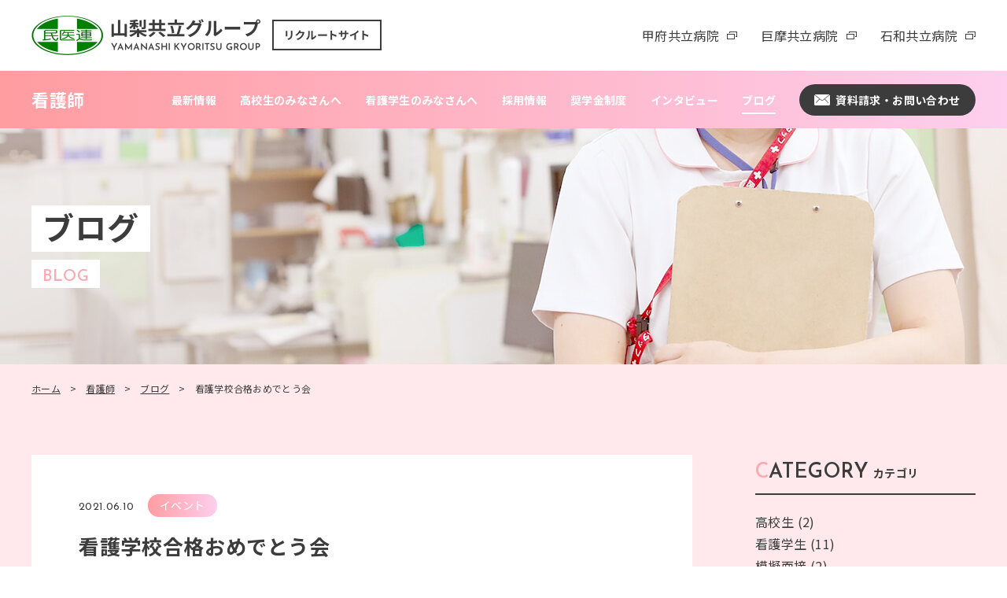

--- FILE ---
content_type: text/html; charset=UTF-8
request_url: https://recruitkyouritsu.com/blog/290/
body_size: 53067
content:
<!DOCTYPE html>
<html xmlns="http://www.w3.org/1999/xhtml" lang="ja">

<head prefix="og: http://ogp.me/ns# fb: http://ogp.me/ns/fb# article: http://ogp.me/ns/article#">
    <meta http-equiv="Content-Type" content="text/html; charset=UTF-8" />
    <title>看護学校合格おめでとう会 - 山梨共立グループ採用サイト ｜ 山梨県民主医療機関連合会山梨共立グループ採用サイト ｜ 山梨県民主医療機関連合会</title>
    <meta name="viewport" content="width=device-width,  initial-scale=1, minimum-scale=0.5, maximum-scale=2">
    <meta name="Keywords" content="山梨,病院,歯科,採用,医師,看護師,歯科医師,薬剤師,甲府共立病院,甲府共立診療所,巨摩共立病院,石和共立病院,共立歯科センター,武川歯科診療所,巨摩共立歯科診療所,御坂共立歯科診療所,あすなろ薬局" />
    <link rel="Shortcut Icon" type="image/x-icon" href="https://recruitkyouritsu.com/wp/wp-content/themes/recruitkyouritsu/assets/img/favicon.png" />
    
		<!-- All in One SEO 4.9.1.1 - aioseo.com -->
	<meta name="description" content="2019年度までの看護学校合格おめでとう会は、集合しての開催でした。ゲームをしたり現役看護師からのバイタルサイ" />
	<meta name="robots" content="max-image-preview:large" />
	<meta name="author" content="kyouritsu_admin"/>
	<link rel="canonical" href="https://recruitkyouritsu.com/blog/290/" />
	<meta name="generator" content="All in One SEO (AIOSEO) 4.9.1.1" />

		<!-- Global site tag (gtag.js) - Google Analytics -->
<script async src="https://www.googletagmanager.com/gtag/js?id=G-W34Y0JJE12"></script>
<script>
  window.dataLayer = window.dataLayer || [];
  function gtag(){dataLayer.push(arguments);}
  gtag('js', new Date());

  gtag('config', 'G-W34Y0JJE12');
  gtag('config', 'UA-198156554-1');
</script>
		<meta property="og:locale" content="ja_JP" />
		<meta property="og:site_name" content="山梨共立グループ採用サイト ｜ 山梨県民主医療機関連合会 - 山梨民主医療機関連合会に加盟する共立病院・あすなろ薬局の山梨共立グループ採用サイトです。無差別・平等の医療と福祉の実現を目指し、地域のニーズに誠実にこたえられるプロフェッショナルを養成します。医師・看護師・歯科医師・薬剤師の採用を随時募集しております。" />
		<meta property="og:type" content="article" />
		<meta property="og:title" content="看護学校合格おめでとう会 - 山梨共立グループ採用サイト ｜ 山梨県民主医療機関連合会" />
		<meta property="og:description" content="2019年度までの看護学校合格おめでとう会は、集合しての開催でした。ゲームをしたり現役看護師からのバイタルサイ" />
		<meta property="og:url" content="https://recruitkyouritsu.com/blog/290/" />
		<meta property="og:image" content="https://recruitkyouritsu.com/wp/wp-content/uploads/2021/06/おめでとう会　ブログ2.jpg" />
		<meta property="og:image:secure_url" content="https://recruitkyouritsu.com/wp/wp-content/uploads/2021/06/おめでとう会　ブログ2.jpg" />
		<meta property="og:image:width" content="1024" />
		<meta property="og:image:height" content="576" />
		<meta property="article:published_time" content="2021-06-10T07:25:06+00:00" />
		<meta property="article:modified_time" content="2021-06-14T01:32:16+00:00" />
		<meta name="twitter:card" content="summary_large_image" />
		<meta name="twitter:title" content="看護学校合格おめでとう会 - 山梨共立グループ採用サイト ｜ 山梨県民主医療機関連合会" />
		<meta name="twitter:description" content="2019年度までの看護学校合格おめでとう会は、集合しての開催でした。ゲームをしたり現役看護師からのバイタルサイ" />
		<meta name="twitter:image" content="https://recruitkyouritsu.com/wp/wp-content/uploads/2021/06/おめでとう会　ブログ2.jpg" />
		<script type="application/ld+json" class="aioseo-schema">
			{"@context":"https:\/\/schema.org","@graph":[{"@type":"BlogPosting","@id":"https:\/\/recruitkyouritsu.com\/blog\/290\/#blogposting","name":"\u770b\u8b77\u5b66\u6821\u5408\u683c\u304a\u3081\u3067\u3068\u3046\u4f1a - \u5c71\u68a8\u5171\u7acb\u30b0\u30eb\u30fc\u30d7\u63a1\u7528\u30b5\u30a4\u30c8 \uff5c \u5c71\u68a8\u770c\u6c11\u4e3b\u533b\u7642\u6a5f\u95a2\u9023\u5408\u4f1a","headline":"\u770b\u8b77\u5b66\u6821\u5408\u683c\u304a\u3081\u3067\u3068\u3046\u4f1a","author":{"@id":"https:\/\/recruitkyouritsu.com\/author\/kyouritsu_admin\/#author"},"publisher":{"@id":"https:\/\/recruitkyouritsu.com\/#organization"},"image":{"@type":"ImageObject","url":"https:\/\/recruitkyouritsu.com\/wp\/wp-content\/uploads\/2021\/06\/\u304a\u3081\u3067\u3068\u3046\u4f1a\u3000\u30d6\u30ed\u30b02.jpg","width":1024,"height":576},"datePublished":"2021-06-10T16:25:06+09:00","dateModified":"2021-06-14T10:32:16+09:00","inLanguage":"ja","mainEntityOfPage":{"@id":"https:\/\/recruitkyouritsu.com\/blog\/290\/#webpage"},"isPartOf":{"@id":"https:\/\/recruitkyouritsu.com\/blog\/290\/#webpage"},"articleSection":"\u30a4\u30d9\u30f3\u30c8, \u770b\u8b77\u5e2b, \u30a4\u30d9\u30f3\u30c8"},{"@type":"BreadcrumbList","@id":"https:\/\/recruitkyouritsu.com\/blog\/290\/#breadcrumblist","itemListElement":[{"@type":"ListItem","@id":"https:\/\/recruitkyouritsu.com#listItem","position":1,"name":"\u30db\u30fc\u30e0","item":"https:\/\/recruitkyouritsu.com","nextItem":{"@type":"ListItem","@id":"https:\/\/recruitkyouritsu.com\/category\/nurse\/#listItem","name":"\u770b\u8b77\u5e2b"}},{"@type":"ListItem","@id":"https:\/\/recruitkyouritsu.com\/category\/nurse\/#listItem","position":2,"name":"\u770b\u8b77\u5e2b","item":"https:\/\/recruitkyouritsu.com\/category\/nurse\/","nextItem":{"@type":"ListItem","@id":"https:\/\/recruitkyouritsu.com\/category\/nurse\/nurse-event\/#listItem","name":"\u30a4\u30d9\u30f3\u30c8"},"previousItem":{"@type":"ListItem","@id":"https:\/\/recruitkyouritsu.com#listItem","name":"\u30db\u30fc\u30e0"}},{"@type":"ListItem","@id":"https:\/\/recruitkyouritsu.com\/category\/nurse\/nurse-event\/#listItem","position":3,"name":"\u30a4\u30d9\u30f3\u30c8","item":"https:\/\/recruitkyouritsu.com\/category\/nurse\/nurse-event\/","nextItem":{"@type":"ListItem","@id":"https:\/\/recruitkyouritsu.com\/blog\/290\/#listItem","name":"\u770b\u8b77\u5b66\u6821\u5408\u683c\u304a\u3081\u3067\u3068\u3046\u4f1a"},"previousItem":{"@type":"ListItem","@id":"https:\/\/recruitkyouritsu.com\/category\/nurse\/#listItem","name":"\u770b\u8b77\u5e2b"}},{"@type":"ListItem","@id":"https:\/\/recruitkyouritsu.com\/blog\/290\/#listItem","position":4,"name":"\u770b\u8b77\u5b66\u6821\u5408\u683c\u304a\u3081\u3067\u3068\u3046\u4f1a","previousItem":{"@type":"ListItem","@id":"https:\/\/recruitkyouritsu.com\/category\/nurse\/nurse-event\/#listItem","name":"\u30a4\u30d9\u30f3\u30c8"}}]},{"@type":"Organization","@id":"https:\/\/recruitkyouritsu.com\/#organization","name":"\u5c71\u68a8\u5171\u7acb\u30b0\u30eb\u30fc\u30d7\u63a1\u7528\u30b5\u30a4\u30c8 \uff5c \u5c71\u68a8\u770c\u6c11\u4e3b\u533b\u7642\u6a5f\u95a2\u9023\u5408\u4f1a","description":"\u5c71\u68a8\u6c11\u4e3b\u533b\u7642\u6a5f\u95a2\u9023\u5408\u4f1a\u306b\u52a0\u76df\u3059\u308b\u5171\u7acb\u75c5\u9662\u30fb\u3042\u3059\u306a\u308d\u85ac\u5c40\u306e\u5c71\u68a8\u5171\u7acb\u30b0\u30eb\u30fc\u30d7\u63a1\u7528\u30b5\u30a4\u30c8\u3067\u3059\u3002\u7121\u5dee\u5225\u30fb\u5e73\u7b49\u306e\u533b\u7642\u3068\u798f\u7949\u306e\u5b9f\u73fe\u3092\u76ee\u6307\u3057\u3001\u5730\u57df\u306e\u30cb\u30fc\u30ba\u306b\u8aa0\u5b9f\u306b\u3053\u305f\u3048\u3089\u308c\u308b\u30d7\u30ed\u30d5\u30a7\u30c3\u30b7\u30e7\u30ca\u30eb\u3092\u990a\u6210\u3057\u307e\u3059\u3002\u533b\u5e2b\u30fb\u770b\u8b77\u5e2b\u30fb\u6b6f\u79d1\u533b\u5e2b\u30fb\u85ac\u5264\u5e2b\u306e\u63a1\u7528\u3092\u968f\u6642\u52df\u96c6\u3057\u3066\u304a\u308a\u307e\u3059\u3002","url":"https:\/\/recruitkyouritsu.com\/"},{"@type":"Person","@id":"https:\/\/recruitkyouritsu.com\/author\/kyouritsu_admin\/#author","url":"https:\/\/recruitkyouritsu.com\/author\/kyouritsu_admin\/","name":"kyouritsu_admin","image":{"@type":"ImageObject","@id":"https:\/\/recruitkyouritsu.com\/blog\/290\/#authorImage","url":"https:\/\/secure.gravatar.com\/avatar\/9d9ed4bb8e1983b064789e5fbc86a5c825ddef15d75a7ebfd95cff18eb16be24?s=96&d=mm&r=g","width":96,"height":96,"caption":"kyouritsu_admin"}},{"@type":"WebPage","@id":"https:\/\/recruitkyouritsu.com\/blog\/290\/#webpage","url":"https:\/\/recruitkyouritsu.com\/blog\/290\/","name":"\u770b\u8b77\u5b66\u6821\u5408\u683c\u304a\u3081\u3067\u3068\u3046\u4f1a - \u5c71\u68a8\u5171\u7acb\u30b0\u30eb\u30fc\u30d7\u63a1\u7528\u30b5\u30a4\u30c8 \uff5c \u5c71\u68a8\u770c\u6c11\u4e3b\u533b\u7642\u6a5f\u95a2\u9023\u5408\u4f1a","description":"2019\u5e74\u5ea6\u307e\u3067\u306e\u770b\u8b77\u5b66\u6821\u5408\u683c\u304a\u3081\u3067\u3068\u3046\u4f1a\u306f\u3001\u96c6\u5408\u3057\u3066\u306e\u958b\u50ac\u3067\u3057\u305f\u3002\u30b2\u30fc\u30e0\u3092\u3057\u305f\u308a\u73fe\u5f79\u770b\u8b77\u5e2b\u304b\u3089\u306e\u30d0\u30a4\u30bf\u30eb\u30b5\u30a4","inLanguage":"ja","isPartOf":{"@id":"https:\/\/recruitkyouritsu.com\/#website"},"breadcrumb":{"@id":"https:\/\/recruitkyouritsu.com\/blog\/290\/#breadcrumblist"},"author":{"@id":"https:\/\/recruitkyouritsu.com\/author\/kyouritsu_admin\/#author"},"creator":{"@id":"https:\/\/recruitkyouritsu.com\/author\/kyouritsu_admin\/#author"},"image":{"@type":"ImageObject","url":"https:\/\/recruitkyouritsu.com\/wp\/wp-content\/uploads\/2021\/06\/\u304a\u3081\u3067\u3068\u3046\u4f1a\u3000\u30d6\u30ed\u30b02.jpg","@id":"https:\/\/recruitkyouritsu.com\/blog\/290\/#mainImage","width":1024,"height":576},"primaryImageOfPage":{"@id":"https:\/\/recruitkyouritsu.com\/blog\/290\/#mainImage"},"datePublished":"2021-06-10T16:25:06+09:00","dateModified":"2021-06-14T10:32:16+09:00"},{"@type":"WebSite","@id":"https:\/\/recruitkyouritsu.com\/#website","url":"https:\/\/recruitkyouritsu.com\/","name":"\u5c71\u68a8\u5171\u7acb\u30b0\u30eb\u30fc\u30d7\u63a1\u7528\u30b5\u30a4\u30c8 \uff5c \u5c71\u68a8\u770c\u6c11\u4e3b\u533b\u7642\u6a5f\u95a2\u9023\u5408\u4f1a","description":"\u5c71\u68a8\u6c11\u4e3b\u533b\u7642\u6a5f\u95a2\u9023\u5408\u4f1a\u306b\u52a0\u76df\u3059\u308b\u5171\u7acb\u75c5\u9662\u30fb\u3042\u3059\u306a\u308d\u85ac\u5c40\u306e\u5c71\u68a8\u5171\u7acb\u30b0\u30eb\u30fc\u30d7\u63a1\u7528\u30b5\u30a4\u30c8\u3067\u3059\u3002\u7121\u5dee\u5225\u30fb\u5e73\u7b49\u306e\u533b\u7642\u3068\u798f\u7949\u306e\u5b9f\u73fe\u3092\u76ee\u6307\u3057\u3001\u5730\u57df\u306e\u30cb\u30fc\u30ba\u306b\u8aa0\u5b9f\u306b\u3053\u305f\u3048\u3089\u308c\u308b\u30d7\u30ed\u30d5\u30a7\u30c3\u30b7\u30e7\u30ca\u30eb\u3092\u990a\u6210\u3057\u307e\u3059\u3002\u533b\u5e2b\u30fb\u770b\u8b77\u5e2b\u30fb\u6b6f\u79d1\u533b\u5e2b\u30fb\u85ac\u5264\u5e2b\u306e\u63a1\u7528\u3092\u968f\u6642\u52df\u96c6\u3057\u3066\u304a\u308a\u307e\u3059\u3002","inLanguage":"ja","publisher":{"@id":"https:\/\/recruitkyouritsu.com\/#organization"}}]}
		</script>
		<!-- All in One SEO -->

<link rel="alternate" title="oEmbed (JSON)" type="application/json+oembed" href="https://recruitkyouritsu.com/wp-json/oembed/1.0/embed?url=https%3A%2F%2Frecruitkyouritsu.com%2Fblog%2F290%2F" />
<link rel="alternate" title="oEmbed (XML)" type="text/xml+oembed" href="https://recruitkyouritsu.com/wp-json/oembed/1.0/embed?url=https%3A%2F%2Frecruitkyouritsu.com%2Fblog%2F290%2F&#038;format=xml" />
<style id='wp-img-auto-sizes-contain-inline-css' type='text/css'>
img:is([sizes=auto i],[sizes^="auto," i]){contain-intrinsic-size:3000px 1500px}
/*# sourceURL=wp-img-auto-sizes-contain-inline-css */
</style>
<style id='wp-emoji-styles-inline-css' type='text/css'>

	img.wp-smiley, img.emoji {
		display: inline !important;
		border: none !important;
		box-shadow: none !important;
		height: 1em !important;
		width: 1em !important;
		margin: 0 0.07em !important;
		vertical-align: -0.1em !important;
		background: none !important;
		padding: 0 !important;
	}
/*# sourceURL=wp-emoji-styles-inline-css */
</style>
<style id='wp-block-library-inline-css' type='text/css'>
:root{--wp-block-synced-color:#7a00df;--wp-block-synced-color--rgb:122,0,223;--wp-bound-block-color:var(--wp-block-synced-color);--wp-editor-canvas-background:#ddd;--wp-admin-theme-color:#007cba;--wp-admin-theme-color--rgb:0,124,186;--wp-admin-theme-color-darker-10:#006ba1;--wp-admin-theme-color-darker-10--rgb:0,107,160.5;--wp-admin-theme-color-darker-20:#005a87;--wp-admin-theme-color-darker-20--rgb:0,90,135;--wp-admin-border-width-focus:2px}@media (min-resolution:192dpi){:root{--wp-admin-border-width-focus:1.5px}}.wp-element-button{cursor:pointer}:root .has-very-light-gray-background-color{background-color:#eee}:root .has-very-dark-gray-background-color{background-color:#313131}:root .has-very-light-gray-color{color:#eee}:root .has-very-dark-gray-color{color:#313131}:root .has-vivid-green-cyan-to-vivid-cyan-blue-gradient-background{background:linear-gradient(135deg,#00d084,#0693e3)}:root .has-purple-crush-gradient-background{background:linear-gradient(135deg,#34e2e4,#4721fb 50%,#ab1dfe)}:root .has-hazy-dawn-gradient-background{background:linear-gradient(135deg,#faaca8,#dad0ec)}:root .has-subdued-olive-gradient-background{background:linear-gradient(135deg,#fafae1,#67a671)}:root .has-atomic-cream-gradient-background{background:linear-gradient(135deg,#fdd79a,#004a59)}:root .has-nightshade-gradient-background{background:linear-gradient(135deg,#330968,#31cdcf)}:root .has-midnight-gradient-background{background:linear-gradient(135deg,#020381,#2874fc)}:root{--wp--preset--font-size--normal:16px;--wp--preset--font-size--huge:42px}.has-regular-font-size{font-size:1em}.has-larger-font-size{font-size:2.625em}.has-normal-font-size{font-size:var(--wp--preset--font-size--normal)}.has-huge-font-size{font-size:var(--wp--preset--font-size--huge)}.has-text-align-center{text-align:center}.has-text-align-left{text-align:left}.has-text-align-right{text-align:right}.has-fit-text{white-space:nowrap!important}#end-resizable-editor-section{display:none}.aligncenter{clear:both}.items-justified-left{justify-content:flex-start}.items-justified-center{justify-content:center}.items-justified-right{justify-content:flex-end}.items-justified-space-between{justify-content:space-between}.screen-reader-text{border:0;clip-path:inset(50%);height:1px;margin:-1px;overflow:hidden;padding:0;position:absolute;width:1px;word-wrap:normal!important}.screen-reader-text:focus{background-color:#ddd;clip-path:none;color:#444;display:block;font-size:1em;height:auto;left:5px;line-height:normal;padding:15px 23px 14px;text-decoration:none;top:5px;width:auto;z-index:100000}html :where(.has-border-color){border-style:solid}html :where([style*=border-top-color]){border-top-style:solid}html :where([style*=border-right-color]){border-right-style:solid}html :where([style*=border-bottom-color]){border-bottom-style:solid}html :where([style*=border-left-color]){border-left-style:solid}html :where([style*=border-width]){border-style:solid}html :where([style*=border-top-width]){border-top-style:solid}html :where([style*=border-right-width]){border-right-style:solid}html :where([style*=border-bottom-width]){border-bottom-style:solid}html :where([style*=border-left-width]){border-left-style:solid}html :where(img[class*=wp-image-]){height:auto;max-width:100%}:where(figure){margin:0 0 1em}html :where(.is-position-sticky){--wp-admin--admin-bar--position-offset:var(--wp-admin--admin-bar--height,0px)}@media screen and (max-width:600px){html :where(.is-position-sticky){--wp-admin--admin-bar--position-offset:0px}}

/*# sourceURL=wp-block-library-inline-css */
</style><style id='global-styles-inline-css' type='text/css'>
:root{--wp--preset--aspect-ratio--square: 1;--wp--preset--aspect-ratio--4-3: 4/3;--wp--preset--aspect-ratio--3-4: 3/4;--wp--preset--aspect-ratio--3-2: 3/2;--wp--preset--aspect-ratio--2-3: 2/3;--wp--preset--aspect-ratio--16-9: 16/9;--wp--preset--aspect-ratio--9-16: 9/16;--wp--preset--color--black: #000000;--wp--preset--color--cyan-bluish-gray: #abb8c3;--wp--preset--color--white: #ffffff;--wp--preset--color--pale-pink: #f78da7;--wp--preset--color--vivid-red: #cf2e2e;--wp--preset--color--luminous-vivid-orange: #ff6900;--wp--preset--color--luminous-vivid-amber: #fcb900;--wp--preset--color--light-green-cyan: #7bdcb5;--wp--preset--color--vivid-green-cyan: #00d084;--wp--preset--color--pale-cyan-blue: #8ed1fc;--wp--preset--color--vivid-cyan-blue: #0693e3;--wp--preset--color--vivid-purple: #9b51e0;--wp--preset--gradient--vivid-cyan-blue-to-vivid-purple: linear-gradient(135deg,rgb(6,147,227) 0%,rgb(155,81,224) 100%);--wp--preset--gradient--light-green-cyan-to-vivid-green-cyan: linear-gradient(135deg,rgb(122,220,180) 0%,rgb(0,208,130) 100%);--wp--preset--gradient--luminous-vivid-amber-to-luminous-vivid-orange: linear-gradient(135deg,rgb(252,185,0) 0%,rgb(255,105,0) 100%);--wp--preset--gradient--luminous-vivid-orange-to-vivid-red: linear-gradient(135deg,rgb(255,105,0) 0%,rgb(207,46,46) 100%);--wp--preset--gradient--very-light-gray-to-cyan-bluish-gray: linear-gradient(135deg,rgb(238,238,238) 0%,rgb(169,184,195) 100%);--wp--preset--gradient--cool-to-warm-spectrum: linear-gradient(135deg,rgb(74,234,220) 0%,rgb(151,120,209) 20%,rgb(207,42,186) 40%,rgb(238,44,130) 60%,rgb(251,105,98) 80%,rgb(254,248,76) 100%);--wp--preset--gradient--blush-light-purple: linear-gradient(135deg,rgb(255,206,236) 0%,rgb(152,150,240) 100%);--wp--preset--gradient--blush-bordeaux: linear-gradient(135deg,rgb(254,205,165) 0%,rgb(254,45,45) 50%,rgb(107,0,62) 100%);--wp--preset--gradient--luminous-dusk: linear-gradient(135deg,rgb(255,203,112) 0%,rgb(199,81,192) 50%,rgb(65,88,208) 100%);--wp--preset--gradient--pale-ocean: linear-gradient(135deg,rgb(255,245,203) 0%,rgb(182,227,212) 50%,rgb(51,167,181) 100%);--wp--preset--gradient--electric-grass: linear-gradient(135deg,rgb(202,248,128) 0%,rgb(113,206,126) 100%);--wp--preset--gradient--midnight: linear-gradient(135deg,rgb(2,3,129) 0%,rgb(40,116,252) 100%);--wp--preset--font-size--small: 13px;--wp--preset--font-size--medium: 20px;--wp--preset--font-size--large: 36px;--wp--preset--font-size--x-large: 42px;--wp--preset--spacing--20: 0.44rem;--wp--preset--spacing--30: 0.67rem;--wp--preset--spacing--40: 1rem;--wp--preset--spacing--50: 1.5rem;--wp--preset--spacing--60: 2.25rem;--wp--preset--spacing--70: 3.38rem;--wp--preset--spacing--80: 5.06rem;--wp--preset--shadow--natural: 6px 6px 9px rgba(0, 0, 0, 0.2);--wp--preset--shadow--deep: 12px 12px 50px rgba(0, 0, 0, 0.4);--wp--preset--shadow--sharp: 6px 6px 0px rgba(0, 0, 0, 0.2);--wp--preset--shadow--outlined: 6px 6px 0px -3px rgb(255, 255, 255), 6px 6px rgb(0, 0, 0);--wp--preset--shadow--crisp: 6px 6px 0px rgb(0, 0, 0);}:where(.is-layout-flex){gap: 0.5em;}:where(.is-layout-grid){gap: 0.5em;}body .is-layout-flex{display: flex;}.is-layout-flex{flex-wrap: wrap;align-items: center;}.is-layout-flex > :is(*, div){margin: 0;}body .is-layout-grid{display: grid;}.is-layout-grid > :is(*, div){margin: 0;}:where(.wp-block-columns.is-layout-flex){gap: 2em;}:where(.wp-block-columns.is-layout-grid){gap: 2em;}:where(.wp-block-post-template.is-layout-flex){gap: 1.25em;}:where(.wp-block-post-template.is-layout-grid){gap: 1.25em;}.has-black-color{color: var(--wp--preset--color--black) !important;}.has-cyan-bluish-gray-color{color: var(--wp--preset--color--cyan-bluish-gray) !important;}.has-white-color{color: var(--wp--preset--color--white) !important;}.has-pale-pink-color{color: var(--wp--preset--color--pale-pink) !important;}.has-vivid-red-color{color: var(--wp--preset--color--vivid-red) !important;}.has-luminous-vivid-orange-color{color: var(--wp--preset--color--luminous-vivid-orange) !important;}.has-luminous-vivid-amber-color{color: var(--wp--preset--color--luminous-vivid-amber) !important;}.has-light-green-cyan-color{color: var(--wp--preset--color--light-green-cyan) !important;}.has-vivid-green-cyan-color{color: var(--wp--preset--color--vivid-green-cyan) !important;}.has-pale-cyan-blue-color{color: var(--wp--preset--color--pale-cyan-blue) !important;}.has-vivid-cyan-blue-color{color: var(--wp--preset--color--vivid-cyan-blue) !important;}.has-vivid-purple-color{color: var(--wp--preset--color--vivid-purple) !important;}.has-black-background-color{background-color: var(--wp--preset--color--black) !important;}.has-cyan-bluish-gray-background-color{background-color: var(--wp--preset--color--cyan-bluish-gray) !important;}.has-white-background-color{background-color: var(--wp--preset--color--white) !important;}.has-pale-pink-background-color{background-color: var(--wp--preset--color--pale-pink) !important;}.has-vivid-red-background-color{background-color: var(--wp--preset--color--vivid-red) !important;}.has-luminous-vivid-orange-background-color{background-color: var(--wp--preset--color--luminous-vivid-orange) !important;}.has-luminous-vivid-amber-background-color{background-color: var(--wp--preset--color--luminous-vivid-amber) !important;}.has-light-green-cyan-background-color{background-color: var(--wp--preset--color--light-green-cyan) !important;}.has-vivid-green-cyan-background-color{background-color: var(--wp--preset--color--vivid-green-cyan) !important;}.has-pale-cyan-blue-background-color{background-color: var(--wp--preset--color--pale-cyan-blue) !important;}.has-vivid-cyan-blue-background-color{background-color: var(--wp--preset--color--vivid-cyan-blue) !important;}.has-vivid-purple-background-color{background-color: var(--wp--preset--color--vivid-purple) !important;}.has-black-border-color{border-color: var(--wp--preset--color--black) !important;}.has-cyan-bluish-gray-border-color{border-color: var(--wp--preset--color--cyan-bluish-gray) !important;}.has-white-border-color{border-color: var(--wp--preset--color--white) !important;}.has-pale-pink-border-color{border-color: var(--wp--preset--color--pale-pink) !important;}.has-vivid-red-border-color{border-color: var(--wp--preset--color--vivid-red) !important;}.has-luminous-vivid-orange-border-color{border-color: var(--wp--preset--color--luminous-vivid-orange) !important;}.has-luminous-vivid-amber-border-color{border-color: var(--wp--preset--color--luminous-vivid-amber) !important;}.has-light-green-cyan-border-color{border-color: var(--wp--preset--color--light-green-cyan) !important;}.has-vivid-green-cyan-border-color{border-color: var(--wp--preset--color--vivid-green-cyan) !important;}.has-pale-cyan-blue-border-color{border-color: var(--wp--preset--color--pale-cyan-blue) !important;}.has-vivid-cyan-blue-border-color{border-color: var(--wp--preset--color--vivid-cyan-blue) !important;}.has-vivid-purple-border-color{border-color: var(--wp--preset--color--vivid-purple) !important;}.has-vivid-cyan-blue-to-vivid-purple-gradient-background{background: var(--wp--preset--gradient--vivid-cyan-blue-to-vivid-purple) !important;}.has-light-green-cyan-to-vivid-green-cyan-gradient-background{background: var(--wp--preset--gradient--light-green-cyan-to-vivid-green-cyan) !important;}.has-luminous-vivid-amber-to-luminous-vivid-orange-gradient-background{background: var(--wp--preset--gradient--luminous-vivid-amber-to-luminous-vivid-orange) !important;}.has-luminous-vivid-orange-to-vivid-red-gradient-background{background: var(--wp--preset--gradient--luminous-vivid-orange-to-vivid-red) !important;}.has-very-light-gray-to-cyan-bluish-gray-gradient-background{background: var(--wp--preset--gradient--very-light-gray-to-cyan-bluish-gray) !important;}.has-cool-to-warm-spectrum-gradient-background{background: var(--wp--preset--gradient--cool-to-warm-spectrum) !important;}.has-blush-light-purple-gradient-background{background: var(--wp--preset--gradient--blush-light-purple) !important;}.has-blush-bordeaux-gradient-background{background: var(--wp--preset--gradient--blush-bordeaux) !important;}.has-luminous-dusk-gradient-background{background: var(--wp--preset--gradient--luminous-dusk) !important;}.has-pale-ocean-gradient-background{background: var(--wp--preset--gradient--pale-ocean) !important;}.has-electric-grass-gradient-background{background: var(--wp--preset--gradient--electric-grass) !important;}.has-midnight-gradient-background{background: var(--wp--preset--gradient--midnight) !important;}.has-small-font-size{font-size: var(--wp--preset--font-size--small) !important;}.has-medium-font-size{font-size: var(--wp--preset--font-size--medium) !important;}.has-large-font-size{font-size: var(--wp--preset--font-size--large) !important;}.has-x-large-font-size{font-size: var(--wp--preset--font-size--x-large) !important;}
/*# sourceURL=global-styles-inline-css */
</style>

<style id='classic-theme-styles-inline-css' type='text/css'>
/*! This file is auto-generated */
.wp-block-button__link{color:#fff;background-color:#32373c;border-radius:9999px;box-shadow:none;text-decoration:none;padding:calc(.667em + 2px) calc(1.333em + 2px);font-size:1.125em}.wp-block-file__button{background:#32373c;color:#fff;text-decoration:none}
/*# sourceURL=/wp-includes/css/classic-themes.min.css */
</style>
<link rel='stylesheet' id='jquery.lightbox.min.css-css' href='https://recruitkyouritsu.com/wp/wp-content/plugins/wp-jquery-lightbox/lightboxes/wp-jquery-lightbox/styles/lightbox.min.css?ver=2.3.4' type='text/css' media='all' />
<link rel='stylesheet' id='jqlb-overrides-css' href='https://recruitkyouritsu.com/wp/wp-content/plugins/wp-jquery-lightbox/lightboxes/wp-jquery-lightbox/styles/overrides.css?ver=2.3.4' type='text/css' media='all' />
<style id='jqlb-overrides-inline-css' type='text/css'>

			#outerImageContainer {
				box-shadow: 0 0 4px 2px rgba(0,0,0,.2);
			}
			#imageContainer{
				padding: 6px;
			}
			#imageDataContainer {
				box-shadow: 0 -4px 0 0 #fff, 0 0 4px 2px rgba(0,0,0,.1);
				z-index: auto;
			}
			#prevArrow,
			#nextArrow{
				background-color: rgba(255,255,255,.7;
				color: #000000;
			}
/*# sourceURL=jqlb-overrides-inline-css */
</style>
<script type="text/javascript" src="https://recruitkyouritsu.com/wp/wp-includes/js/jquery/jquery.min.js?ver=3.7.1" id="jquery-core-js"></script>
<script type="text/javascript" src="https://recruitkyouritsu.com/wp/wp-includes/js/jquery/jquery-migrate.min.js?ver=3.4.1" id="jquery-migrate-js"></script>
<link rel="https://api.w.org/" href="https://recruitkyouritsu.com/wp-json/" /><link rel="alternate" title="JSON" type="application/json" href="https://recruitkyouritsu.com/wp-json/wp/v2/posts/290" /><link rel="EditURI" type="application/rsd+xml" title="RSD" href="https://recruitkyouritsu.com/wp/xmlrpc.php?rsd" />
<meta name="generator" content="WordPress 6.9" />
<link rel='shortlink' href='https://recruitkyouritsu.com/?p=290' />
    <link rel="stylesheet" href="https://recruitkyouritsu.com/wp/wp-content/themes/recruitkyouritsu/assets/css/slick.css" />
    <link rel="stylesheet" href="https://recruitkyouritsu.com/wp/wp-content/themes/recruitkyouritsu/assets/css/style.css" />
    <link rel="stylesheet" href="https://unpkg.com/scroll-hint@1.1.10/css/scroll-hint.css">
    <link rel="stylesheet" href="https://recruitkyouritsu.com/wp/wp-content/themes/recruitkyouritsu/style.css" />
    <script src="https://ajax.googleapis.com/ajax/libs/jquery/1.11.2/jquery.min.js"></script>
    <link rel="stylesheet" href="https://cdnjs.cloudflare.com/ajax/libs/font-awesome/5.9.0/css/all.min.css" integrity="sha256-UzFD2WYH2U1dQpKDjjZK72VtPeWP50NoJjd26rnAdUI=" crossorigin="anonymous" />
    <link href="https://fonts.googleapis.com/css2?family=Josefin+Sans:wght@400;600&family=Noto+Sans+JP:wght@400;700&display=swap" rel="stylesheet">
            <!-- for Google Analytics -->
    </head>

<body  class="wp-singular post-template-default single single-post postid-290 single-format-standard wp-theme-recruitkyouritsu" >
    <header class="header">
                    <p class="hlogo"><a href="https://recruitkyouritsu.com/"><img src="https://recruitkyouritsu.com/wp/wp-content/themes/recruitkyouritsu/assets/img/common/hlogo.png" alt="山梨共立グループ リクルートサイト" width="445" height="50"></a></p>
                <ul>
            <li><a href="http://www.yamanashi-min.jp/kofukyouritsu/" target="_blank">甲府共立病院</a></li>
            <li><a href="http://www.yamanashi-min.jp/koma-kyoritsu/" target="_blank">巨摩共立病院</a></li>
            <li><a href="http://www.yamanashi-min.jp/isawa/" target="_blank">石和共立病院</a></li>
        </ul>
            </header>	<div class="site_nurse_contents blog_bg">
    <div class="wrap_page_header">
        <div class="page_header">
            <p class="logo"><a href="https://recruitkyouritsu.com/nurse/">看護師</a></p>
            <p class="hnavi_btn"><button class="menu-button"><i></i></button></p>
            <nav class="page_nav">
                <ul class="gnavi">
                    <li class="spn"><a href="https://recruitkyouritsu.com/news_cat/nurse/">最新情報</a></li>
                    <li><a href="https://recruitkyouritsu.com/nurse/for_high_school_students/">高校生のみなさんへ</a></li>
                    <li><a href="https://recruitkyouritsu.com/nurse/for_nursing_students/">看護学生のみなさんへ</a></li>
                    <li><a href="https://recruitkyouritsu.com/nurse/recruit/">採用情報</a></li>
                    <li><a href="https://recruitkyouritsu.com/nurse/scholarship/">奨学金制度</a></li>
                                                                        <li><a href="https://recruitkyouritsu.com/category/nurse/interview-nurse/">インタビュー</a></li>
                                                                <li class="pcn w50"><a href="https://recruitkyouritsu.com/news_cat/nurse/">最新情報</a></li>
                                                                        <li class="active w50"><a href="https://recruitkyouritsu.com/category/nurse/">ブログ</a></li>
                                                            </ul>
                <p class="hcontact"><a href="https://recruitkyouritsu.com/nurse/contact/"><img src="https://recruitkyouritsu.com/wp/wp-content/themes/recruitkyouritsu/assets/img/common/mail_icon.svg" alt="" width="20" height="14">資料請求・お問い合わせ</a></p>
            </nav>
        </div>
    </div><div class="page_mv">
			<div class="ttl">
			<p class="ttl_jp">ブログ</p>
			<p class="ttl_en">BLOG</p>
		</div>
	</div>
<ul class="pan">
	<li><a href="https://recruitkyouritsu.com/">ホーム</a></li>
	<li><a href="https://recruitkyouritsu.com/nurse">看護師</a></li>
			<li><a href="https://recruitkyouritsu.com/category/nurse">ブログ</a></li>
		<li>看護学校合格おめでとう会</li>
</ul>
<div class="news_wrap">
	<main class="main_cnt_news">
		<article class="single_entry">
			<div class="data">
				<p class="date">2021.06.10</p>
				<p class="cat"><span>イベント</span></p>
			</div>
			<h1 class="entry_ttl">看護学校合格おめでとう会</h1>
			<p class="tag">
				<span><a href="https://recruitkyouritsu.com/nurse_tag/%e3%82%a4%e3%83%99%e3%83%b3%e3%83%88/">#イベント</a></span>			</p>
			<div class="entry_body">
																<p><img fetchpriority="high" decoding="async" src="https://recruitkyouritsu.com/wp/wp-content/uploads/2021/06/おめでとう会　ブログ2.jpg" alt="" width="1024" height="576" class="aligncenter size-full wp-image-291" srcset="https://recruitkyouritsu.com/wp/wp-content/uploads/2021/06/おめでとう会　ブログ2.jpg 1024w, https://recruitkyouritsu.com/wp/wp-content/uploads/2021/06/おめでとう会　ブログ2-300x169.jpg 300w, https://recruitkyouritsu.com/wp/wp-content/uploads/2021/06/おめでとう会　ブログ2-768x432.jpg 768w" sizes="(max-width: 1024px) 100vw, 1024px" /></p>
<p>2019年度までの看護学校合格おめでとう会は、集合しての開催でした。ゲームをしたり現役看護師からのバイタルサインのミニ講座など一足先に看護体験していただいていました。<br />
2020年度は、新型コロナウイルス感染拡大防止のため、リモートでの企画となってしまいました。残念ながら集合しての交流は出来ませんでしたが、2回の開催で計32名に参加していただきました！看護学校に通う先輩学生や、現役看護師から動画メッセージをもらい、春から始まる学生生活にエールを送りました！来年は集合しての開催ができると良いな。</p>
<p><img decoding="async" src="https://recruitkyouritsu.com/wp/wp-content/uploads/2021/06/おめでとう会　ブログ.jpg" alt="" width="1024" height="556" class="aligncenter size-full wp-image-292" srcset="https://recruitkyouritsu.com/wp/wp-content/uploads/2021/06/おめでとう会　ブログ.jpg 1024w, https://recruitkyouritsu.com/wp/wp-content/uploads/2021/06/おめでとう会　ブログ-300x163.jpg 300w, https://recruitkyouritsu.com/wp/wp-content/uploads/2021/06/おめでとう会　ブログ-768x417.jpg 768w" sizes="(max-width: 1024px) 100vw, 1024px" /></p>
							</div>
			<ul class="entry_tag">
				<li><a href="https://recruitkyouritsu.com/nurse_tag/%e3%82%a4%e3%83%99%e3%83%b3%e3%83%88/">#イベント</a></li>			</ul>
			<ul class="entry_sns">
				<li class="line"><a href="https://social-plugins.line.me/lineit/share?url=https://recruitkyouritsu.com/blog/290/"><img src="https://recruitkyouritsu.com/wp/wp-content/themes/recruitkyouritsu/assets/img/blog/line.png" alt="" width="33" height="30"><span>LINEに送る</span></a></li>
				<li class="x"><a href="https://twitter.com/share?url=https://recruitkyouritsu.com/blog/290/&text=看護学校合格おめでとう会｜山梨共立グループ採用サイト" rel="nofollow" target="_blank"><img src="https://recruitkyouritsu.com/wp/wp-content/themes/recruitkyouritsu/assets/img/blog/x_w.png" alt="" width="26" height="26"><span>ポスト</span></a></li>
				<li class="fb"><a href="https://www.facebook.com/sharer/sharer.php?u=https://recruitkyouritsu.com/blog/290/" target="_blank"><img src="https://recruitkyouritsu.com/wp/wp-content/themes/recruitkyouritsu/assets/img/blog/fb.png" alt="" width="28" height="28"><span>シェア</span></a></li>
			</ul>

			<ul class="pagination_single">
				<li class="prev"><a href="https://recruitkyouritsu.com/blog/300/" rel="next">前の記事へ</a></li>
				<li class="back"><a href="https://recruitkyouritsu.com/category/nurse">一覧にもどる</a></li>
				<li class="next"><a href="https://recruitkyouritsu.com/blog/285/" rel="prev">次の記事へ</a></li>
			</ul>
		</article>
	</main>
	<aside class="side_news">
	<div class="side_cnt cat">
		<p class="side_cnt_ttl "><span><b>C</b>ATEGORY</span>カテゴリ</p>
				<ul class='cat_list'>
				<li class="cat-item cat-item-176"><a href="https://recruitkyouritsu.com/category/nurse/nurse-hsstudent/">高校生</a> (2)
</li>
	<li class="cat-item cat-item-169"><a href="https://recruitkyouritsu.com/category/nurse/nurse-student/">看護学生</a> (11)
</li>
	<li class="cat-item cat-item-168"><a href="https://recruitkyouritsu.com/category/nurse/nurse-mogi/">模擬面接</a> (2)
</li>
	<li class="cat-item cat-item-10"><a href="https://recruitkyouritsu.com/category/nurse/nurse-event/">イベント</a> (19)
</li>
	<li class="cat-item cat-item-70"><a href="https://recruitkyouritsu.com/category/nurse/nurse-intern/">看護体験</a> (6)
</li>
	<li class="cat-item cat-item-26"><a href="https://recruitkyouritsu.com/category/nurse/interview-nurse/">インタビュー</a> (5)
</li>
	<li class="cat-item cat-item-66"><a href="https://recruitkyouritsu.com/category/nurse/nurse-experience/">看護師体験</a> (8)
</li>
	<li class="cat-item cat-item-74"><a href="https://recruitkyouritsu.com/category/nurse/nurse-scholarship/">奨学生活動</a> (12)
</li>
	<li class="cat-item cat-item-65"><a href="https://recruitkyouritsu.com/category/nurse/nurse-information-session/">説明会</a> (3)
</li>
		</ul>
	</div>
	<div class="side_cnt tag">
		<p class="side_cnt_ttl "><span><b>T</b>AG</span>タグ</p>
		<p class="tag_list">
							<span><a href="https://recruitkyouritsu.com/nurse_tag/nef/">#NEF</a></span><span><a href="https://recruitkyouritsu.com/nurse_tag/%e3%82%a4%e3%83%99%e3%83%b3%e3%83%88/">#イベント</a></span><span><a href="https://recruitkyouritsu.com/nurse_tag/%e3%82%a4%e3%83%b3%e3%82%bf%e3%83%bc%e3%83%b3%e3%82%b7%e3%83%83%e3%83%97/">#インターンシップ</a></span><span><a href="https://recruitkyouritsu.com/nurse_tag/%e3%82%a4%e3%83%b3%e3%82%bf%e3%83%93%e3%83%a5%e3%83%bc/">#インタビュー</a></span><span><a href="https://recruitkyouritsu.com/nurse_tag/%e3%81%8a%e4%bb%95%e4%ba%8b%e4%bd%93%e9%a8%93/">#お仕事体験</a></span><span><a href="https://recruitkyouritsu.com/nurse_tag/%e3%82%84%e3%81%be%e3%81%a1%e3%82%83%e3%82%93%e3%83%bb%e3%81%bf%e3%82%93%e3%81%8f%e3%82%93/">#やまちゃん・みんくん</a></span><span><a href="https://recruitkyouritsu.com/nurse_tag/%e4%b8%ad%e5%ad%a6%e7%94%9f/">#中学生</a></span><span><a href="https://recruitkyouritsu.com/nurse_tag/%e5%85%b1%e7%ab%8b%e5%81%a5%e5%ba%b7%e3%81%be%e3%81%a4%e3%82%8a/">#共立健康まつり</a></span><span><a href="https://recruitkyouritsu.com/nurse_tag/%e5%8c%97%e9%96%a2%e6%9d%b1%e7%94%b2%e4%bf%a1%e8%b6%8a%e5%9c%b0%e5%8d%94/">#北関東甲信越地協</a></span><span><a href="https://recruitkyouritsu.com/nurse_tag/%e5%8c%bb%e5%ad%a6%e7%94%9f/">#医学生</a></span><span><a href="https://recruitkyouritsu.com/nurse_tag/%e5%8c%bb%e5%b8%ab/">#医師</a></span><span><a href="https://recruitkyouritsu.com/nurse_tag/%e5%8c%bb%e7%b3%bb%e5%ad%a6%e7%94%9f/">#医系学生</a></span><span><a href="https://recruitkyouritsu.com/nurse_tag/%e5%9b%bd%e5%ae%b6%e8%a9%a6%e9%a8%93%e5%af%be%e7%ad%96/">#国家試験対策</a></span><span><a href="https://recruitkyouritsu.com/nurse_tag/%e5%9b%bd%e8%a9%a6%e5%af%be%e7%ad%96%e8%ac%9b%e5%ba%a7/">#国試対策講座</a></span><span><a href="https://recruitkyouritsu.com/nurse_tag/%e5%a5%a8%e5%ad%a6%e7%94%9f/">#奨学生</a></span><span><a href="https://recruitkyouritsu.com/nurse_tag/%e5%a5%a8%e5%ad%a6%e7%94%9f%e6%b4%bb%e5%8b%95/">#奨学生活動</a></span><span><a href="https://recruitkyouritsu.com/nurse_tag/%e5%b0%8f%e5%ad%a6%e7%94%9f/">#小学生</a></span><span><a href="https://recruitkyouritsu.com/nurse_tag/%e6%8e%a1%e7%94%a8%e8%a9%a6%e9%a8%93/">#採用試験</a></span><span><a href="https://recruitkyouritsu.com/nurse_tag/%e6%a8%a1%e6%93%ac%e9%9d%a2%e6%8e%a5/">#模擬面接</a></span><span><a href="https://recruitkyouritsu.com/nurse_tag/%e7%9c%8b%e8%ad%b7%e4%bd%93%e9%a8%93/">#看護体験</a></span><span><a href="https://recruitkyouritsu.com/nurse_tag/%e7%9c%8b%e8%ad%b7%e5%ad%a6%e7%94%9f/">#看護学生</a></span><span><a href="https://recruitkyouritsu.com/nurse_tag/%e7%9c%8b%e8%ad%b7%e5%b8%ab/">#看護師</a></span><span><a href="https://recruitkyouritsu.com/nurse_tag/%e7%9c%8b%e8%ad%b7%e5%b8%ab%e4%bd%93%e9%a8%93/">#看護師体験</a></span><span><a href="https://recruitkyouritsu.com/nurse_tag/%e7%9c%8b%e8%ad%b7%e5%b8%ab%e7%96%91%e4%bc%bc%e4%bd%93%e9%a8%93/">#看護師疑似体験</a></span><span><a href="https://recruitkyouritsu.com/nurse_tag/%e8%96%ac%e5%89%a4%e5%b8%ab/">#薬剤師</a></span><span><a href="https://recruitkyouritsu.com/nurse_tag/%e8%96%ac%e5%ad%a6%e7%94%9f/">#薬学生</a></span><span><a href="https://recruitkyouritsu.com/nurse_tag/%e8%aa%ac%e6%98%8e%e4%bc%9a/">#説明会</a></span><span><a href="https://recruitkyouritsu.com/nurse_tag/%e9%ab%98%e6%a0%a1%e7%94%9f/">#高校生</a></span><span><a href="https://recruitkyouritsu.com/nurse_tag/%e9%ab%98%e6%a0%a1%e7%94%9f%e7%9c%8b%e8%ad%b7%e5%b8%ab%e4%bd%93%e9%a8%93/">#高校生看護師体験</a></span>					</p>
	</div>
			<p class="bnr"><a href="https://recruitkyouritsu.com/wp/wp-content/themes/recruitkyouritsu/assets/pdf/nurse_pamphlet.pdf" target="_blank"><img src="https://recruitkyouritsu.com/wp/wp-content/themes/recruitkyouritsu/assets/img/blog/nurse_blog_bnr.jpg" width="560" height="240"></a></p>
	</aside></div>
</div>
<ul class="fsitemap">
  <li class="dentist">
    <p class="img"><a href="https://recruitkyouritsu.com/dentist/"><img src="https://recruitkyouritsu.com/wp/wp-content/themes/recruitkyouritsu/assets/img/common/fdentist_img.jpg" width="480" height="240"></a></p>
    <div class="cnt">
      <p class="ttl"><a href="https://recruitkyouritsu.com/dentist/"><span><b>歯科医師</b>DENTIST</span></a></p>
      <div class="wrap_link_list">
        <ul class="link_list">
          <li><a href="https://recruitkyouritsu.com/news_cat/dentist/">最新情報</a></li>
          <li><a href="https://recruitkyouritsu.com/category/dentist/">ブログ</a></li>
        </ul>
        <ul class="link_list">
          <li><a href="https://recruitkyouritsu.com/dentist/requirements/">採用情報</a></li>
          <li><a href="https://recruitkyouritsu.com/dentist/contact/">お問い合わせ</a></li>
        </ul>
      </div>
    </div>
  </li>
  <li class="doctor">
    <p class="img"><a href="https://recruitkyouritsu.com/doctor/"><img src="https://recruitkyouritsu.com/wp/wp-content/themes/recruitkyouritsu/assets/img/common/fdoctor_img.jpg" width="480" height="240"></a></p>
    <div class="cnt">
      <p class="ttl"><a href="https://recruitkyouritsu.com/doctor/"><span><b>医師</b>DOCTOR</span></a></p>
      <div class="wrap_link_list">
        <ul class="link_list">
          <li><a href="https://recruitkyouritsu.com/news_cat/doctor/">最新情報</a></li>
          <li><a href="https://recruitkyouritsu.com/doctor/for_highschool_students/">高校生のみなさんへ</a></li>
          <li><a href="https://recruitkyouritsu.com/doctor/for_medical_students/">医学生のみなさんへ</a></li>
          <li><a href="https://recruitkyouritsu.com/doctor/junior_resident/">初期研修</a>
            <ul>
              <li><a href="https://recruitkyouritsu.com/doctor/program/">プログラム紹介</a></li>
            </ul>
          </li>
        </ul>
        <ul class="link_list">
          <li><a href="https://recruitkyouritsu.com/doctor/senir_resident/">後期研修</a></li>
          <li><a href="https://recruitkyouritsu.com/doctor/graduated_doctor/">既卒医師募集</a></li>
          <li><a href="https://recruitkyouritsu.com/doctor/scholarship/">医学生向け奨学金制度</a></li>
          <li><a href="https://recruitkyouritsu.com/category/doctor/">ブログ</a></li>
          <li><a href="https://recruitkyouritsu.com/doctor/contact/">資料請求・お問い合わせ</a></li>
        </ul>
      </div>
    </div>
  </li>
  <li class="nurse">
    <p class="img"><a href="https://recruitkyouritsu.com/nurse/"><img src="https://recruitkyouritsu.com/wp/wp-content/themes/recruitkyouritsu/assets/img/common/fnurse_img.jpg" width="480" height="240"></a></p>
    <div class="cnt">
      <p class="ttl"><a href="https://recruitkyouritsu.com/nurse/"><span><b>看護師</b>NURSE</span></a></p>
      <div class="wrap_link_list">
        <ul class="link_list">
          <li><a href="https://recruitkyouritsu.com/news_cat/nurse/">最新情報</a></li>
          <li><a href="https://recruitkyouritsu.com/nurse/for_high_school_students/">高校生のみなさんへ</a></li>
          <li><a href="https://recruitkyouritsu.com/nurse/for_nursing_students/">看護学生のみなさんへ</a></li>
          <li><a href="https://recruitkyouritsu.com/nurse/recruit/">採用情報</a></li>
        </ul>
        <ul class="link_list">
          <li><a href="https://recruitkyouritsu.com/nurse/scholarship/">看護学生奨学金制度</a></li>
          <li><a href="https://recruitkyouritsu.com/category/nurse/">ブログ</a></li>
          <li><a href="https://recruitkyouritsu.com/nurse/contact/">資料請求・お問い合わせ</a></li>
        </ul>
      </div>
    </div>
  </li>
  <li class="pharmacist">
    <p class="img"><a href="https://recruitkyouritsu.com/pharmacist/"><img src="https://recruitkyouritsu.com/wp/wp-content/themes/recruitkyouritsu/assets/img/common/fpharmacist_img.jpg" width="480" height="240"></a></p>
    <div class="cnt">
      <p class="ttl"><a href="https://recruitkyouritsu.com/pharmacist/"><span><b>薬剤師</b>PHARMACIST</span></a></p>
      <div class="wrap_link_list">
        <ul class="link_list">
          <li><a href="https://recruitkyouritsu.com/pharmacist/field/">薬剤師のフィールド</a></li>
          <li><a href="https://recruitkyouritsu.com/news_cat/pharmacist/">薬剤師をめざすみなさんへ</a></li>
        </ul>
        <ul class="link_list">
          <li><a href="https://recruitkyouritsu.com/category/pharmacist/">ブログ</a></li>
          <li><a href="https://recruitkyouritsu.com/pharmacist/contact/">お問い合わせ</a></li>
        </ul>
      </div>
    </div>
  </li>
</ul>
<footer class="footer">
  <div class="fcnt">
    <p class="fttl">山梨共立グループリクルート<span>YAMANASHI KYORITSU GROUP RECRUIT</span></p>
    <ul class="fbnr">
      <li><a href="https://recruitkyouritsu.com/#about"><img src="https://recruitkyouritsu.com/wp/wp-content/themes/recruitkyouritsu/assets/img/common/fbnr1.jpg" alt="共立グループについて" width="370" height="120"></a></li>
      <li><a href="http://www.yamanashi-min.jp/kinikyou/saiyou.html" target="_blank"><img src="https://recruitkyouritsu.com/wp/wp-content/themes/recruitkyouritsu/assets/img/common/fbnr2.jpg" alt="事務職員採用" width="370" height="120"></a></li>
    </ul>
    <ul class="fhospital">
      <li><a href="http://www.yamanashi-min.jp/kofukyouritsu/" target="_blank">甲府共立病院<span>Kofu-Kyoritsu
            hospital</span></a></li>
      <li><a href="http://www.yamanashi-min.jp/koma-kyoritsu/" target="_blank">巨摩共立病院<span>Koma-Kyoritsu
            hospital</span></a></li>
      <li><a href="http://www.yamanashi-min.jp/isawa/" target="_blank">石和共立病院<span>Isawa-Kyoritsu
            hospital</span></a></li>
    </ul>
    <ul class="flink">
      <li><a href="https://www.min-iren.gr.jp/" target="_blank">全日本民主医療機関連合会</a></li>
      <li><a href="http://www.yamanashi-min.jp/" target="_blank">山梨県民主医療機関連合会</a></li>
      <li><a href="http://www.yamanashi-min.jp/kinikyou/" target="_blank">公益社団法人 山梨勤労者医療協会</a></li>
      <li><a href="http://www.yamanashi-min.jp/krkk/" target="_blank">共立高等看護学院</a></li>
      <li><a href="https://ymp-asunaro.or.jp/" target="_blank">一般社団法人ワイエムピー</a></li>
      <li><a href="https://ykf.or.jp/" target="_blank">やまなし勤労者福祉会</a></li>
      <li><a href="http://gunnai-kyoritsu.jp/" target="_blank">郡内共立福祉医療会</a></li>
    </ul>
  </div>
  <p class="copyright">&copy; Yamanashi-Kinikyo. All rights reserved.</p>
</footer>
<div class="nav_bg"></div>
<p class="pagetop"><a href=""><img src="https://recruitkyouritsu.com/wp/wp-content/themes/recruitkyouritsu/assets/img/common/pagetop.svg" alt="TOP" width="28" height="36"></a></p>
<script src="https://unpkg.com/scroll-hint@1.1.10/js/scroll-hint.js"></script>
<script type="text/javascript" src="https://recruitkyouritsu.com/wp/wp-content/themes/recruitkyouritsu/assets/js/base.js"></script>
<script type="speculationrules">
{"prefetch":[{"source":"document","where":{"and":[{"href_matches":"/*"},{"not":{"href_matches":["/wp/wp-*.php","/wp/wp-admin/*","/wp/wp-content/uploads/*","/wp/wp-content/*","/wp/wp-content/plugins/*","/wp/wp-content/themes/recruitkyouritsu/*","/*\\?(.+)"]}},{"not":{"selector_matches":"a[rel~=\"nofollow\"]"}},{"not":{"selector_matches":".no-prefetch, .no-prefetch a"}}]},"eagerness":"conservative"}]}
</script>
<script type="module"  src="https://recruitkyouritsu.com/wp/wp-content/plugins/all-in-one-seo-pack/dist/Lite/assets/table-of-contents.95d0dfce.js?ver=4.9.1.1" id="aioseo/js/src/vue/standalone/blocks/table-of-contents/frontend.js-js"></script>
<script type="text/javascript" src="https://recruitkyouritsu.com/wp/wp-content/plugins/wp-jquery-lightbox/lightboxes/wp-jquery-lightbox/vendor/jquery.touchwipe.min.js?ver=2.3.4" id="wp-jquery-lightbox-swipe-js"></script>
<script type="text/javascript" src="https://recruitkyouritsu.com/wp/wp-content/plugins/wp-jquery-lightbox/inc/purify.min.js?ver=2.3.4" id="wp-jquery-lightbox-purify-js"></script>
<script type="text/javascript" src="https://recruitkyouritsu.com/wp/wp-content/plugins/wp-jquery-lightbox/lightboxes/wp-jquery-lightbox/vendor/panzoom.min.js?ver=2.3.4" id="wp-jquery-lightbox-panzoom-js"></script>
<script type="text/javascript" id="wp-jquery-lightbox-js-extra">
/* <![CDATA[ */
var JQLBSettings = {"showTitle":"1","useAltForTitle":"1","showCaption":"1","showNumbers":"1","fitToScreen":"0","resizeSpeed":"400","showDownload":"","navbarOnTop":"","marginSize":"0","mobileMarginSize":"10","slideshowSpeed":"4000","allowPinchZoom":"1","borderSize":"6","borderColor":"#ffffff","overlayColor":"#ffffff","overlayOpacity":"0.7","newNavStyle":"1","fixedNav":"1","showInfoBar":"1","prevLinkTitle":"\u524d\u306e\u753b\u50cf","nextLinkTitle":"\u6b21\u306e\u753b\u50cf","closeTitle":"\u30ae\u30e3\u30e9\u30ea\u30fc\u3092\u9589\u3058\u308b","image":"\u753b\u50cf ","of":"\u306e","download":"\u30c0\u30a6\u30f3\u30ed\u30fc\u30c9","pause":"(\u30b9\u30e9\u30a4\u30c9\u30b7\u30e7\u30fc\u3092\u4e00\u6642\u505c\u6b62\u3059\u308b)","play":"(\u30b9\u30e9\u30a4\u30c9\u30b7\u30e7\u30fc\u3092\u518d\u751f\u3059\u308b)"};
//# sourceURL=wp-jquery-lightbox-js-extra
/* ]]> */
</script>
<script type="text/javascript" src="https://recruitkyouritsu.com/wp/wp-content/plugins/wp-jquery-lightbox/lightboxes/wp-jquery-lightbox/jquery.lightbox.js?ver=2.3.4" id="wp-jquery-lightbox-js"></script>
<script id="wp-emoji-settings" type="application/json">
{"baseUrl":"https://s.w.org/images/core/emoji/17.0.2/72x72/","ext":".png","svgUrl":"https://s.w.org/images/core/emoji/17.0.2/svg/","svgExt":".svg","source":{"concatemoji":"https://recruitkyouritsu.com/wp/wp-includes/js/wp-emoji-release.min.js?ver=6.9"}}
</script>
<script type="module">
/* <![CDATA[ */
/*! This file is auto-generated */
const a=JSON.parse(document.getElementById("wp-emoji-settings").textContent),o=(window._wpemojiSettings=a,"wpEmojiSettingsSupports"),s=["flag","emoji"];function i(e){try{var t={supportTests:e,timestamp:(new Date).valueOf()};sessionStorage.setItem(o,JSON.stringify(t))}catch(e){}}function c(e,t,n){e.clearRect(0,0,e.canvas.width,e.canvas.height),e.fillText(t,0,0);t=new Uint32Array(e.getImageData(0,0,e.canvas.width,e.canvas.height).data);e.clearRect(0,0,e.canvas.width,e.canvas.height),e.fillText(n,0,0);const a=new Uint32Array(e.getImageData(0,0,e.canvas.width,e.canvas.height).data);return t.every((e,t)=>e===a[t])}function p(e,t){e.clearRect(0,0,e.canvas.width,e.canvas.height),e.fillText(t,0,0);var n=e.getImageData(16,16,1,1);for(let e=0;e<n.data.length;e++)if(0!==n.data[e])return!1;return!0}function u(e,t,n,a){switch(t){case"flag":return n(e,"\ud83c\udff3\ufe0f\u200d\u26a7\ufe0f","\ud83c\udff3\ufe0f\u200b\u26a7\ufe0f")?!1:!n(e,"\ud83c\udde8\ud83c\uddf6","\ud83c\udde8\u200b\ud83c\uddf6")&&!n(e,"\ud83c\udff4\udb40\udc67\udb40\udc62\udb40\udc65\udb40\udc6e\udb40\udc67\udb40\udc7f","\ud83c\udff4\u200b\udb40\udc67\u200b\udb40\udc62\u200b\udb40\udc65\u200b\udb40\udc6e\u200b\udb40\udc67\u200b\udb40\udc7f");case"emoji":return!a(e,"\ud83e\u1fac8")}return!1}function f(e,t,n,a){let r;const o=(r="undefined"!=typeof WorkerGlobalScope&&self instanceof WorkerGlobalScope?new OffscreenCanvas(300,150):document.createElement("canvas")).getContext("2d",{willReadFrequently:!0}),s=(o.textBaseline="top",o.font="600 32px Arial",{});return e.forEach(e=>{s[e]=t(o,e,n,a)}),s}function r(e){var t=document.createElement("script");t.src=e,t.defer=!0,document.head.appendChild(t)}a.supports={everything:!0,everythingExceptFlag:!0},new Promise(t=>{let n=function(){try{var e=JSON.parse(sessionStorage.getItem(o));if("object"==typeof e&&"number"==typeof e.timestamp&&(new Date).valueOf()<e.timestamp+604800&&"object"==typeof e.supportTests)return e.supportTests}catch(e){}return null}();if(!n){if("undefined"!=typeof Worker&&"undefined"!=typeof OffscreenCanvas&&"undefined"!=typeof URL&&URL.createObjectURL&&"undefined"!=typeof Blob)try{var e="postMessage("+f.toString()+"("+[JSON.stringify(s),u.toString(),c.toString(),p.toString()].join(",")+"));",a=new Blob([e],{type:"text/javascript"});const r=new Worker(URL.createObjectURL(a),{name:"wpTestEmojiSupports"});return void(r.onmessage=e=>{i(n=e.data),r.terminate(),t(n)})}catch(e){}i(n=f(s,u,c,p))}t(n)}).then(e=>{for(const n in e)a.supports[n]=e[n],a.supports.everything=a.supports.everything&&a.supports[n],"flag"!==n&&(a.supports.everythingExceptFlag=a.supports.everythingExceptFlag&&a.supports[n]);var t;a.supports.everythingExceptFlag=a.supports.everythingExceptFlag&&!a.supports.flag,a.supports.everything||((t=a.source||{}).concatemoji?r(t.concatemoji):t.wpemoji&&t.twemoji&&(r(t.twemoji),r(t.wpemoji)))});
//# sourceURL=https://recruitkyouritsu.com/wp/wp-includes/js/wp-emoji-loader.min.js
/* ]]> */
</script>
</body>

</html>

--- FILE ---
content_type: image/svg+xml
request_url: https://recruitkyouritsu.com/wp/wp-content/themes/recruitkyouritsu/assets/img/common/pagetop.svg
body_size: 1390
content:
<svg id="グループ_114" data-name="グループ 114" xmlns="http://www.w3.org/2000/svg" width="28.13" height="36.8" viewBox="0 0 28.13 36.8">
  <defs>
    <style>
      .cls-1 {
        fill: #fff;
        fill-rule: evenodd;
      }
    </style>
  </defs>
  <path id="長方形_1016" data-name="長方形 1016" class="cls-1" d="M2902.38,10372.1l5.62,6.1-1.87,2.1-4.3-4.7v11.4h-2.66v-11.4l-4.3,4.7-1.87-2.1,5.62-6.1,1.88-2.1Z" transform="translate(-2887.78 -10370)"/>
  <path id="TOP" class="cls-1" d="M2887.78,10396.4v1.6h2.56v8.6h1.63v-8.6h2.63v-1.6h-6.82Zm8.74,5.2a5.126,5.126,0,0,0,.7,2.6,5.486,5.486,0,0,0,1.9,1.9,5.754,5.754,0,0,0,2.61.6,4.775,4.775,0,0,0,2.6-.7,4.477,4.477,0,0,0,1.91-1.8,5.039,5.039,0,0,0,.71-2.6,4.878,4.878,0,0,0-.71-2.6,5.991,5.991,0,0,0-1.91-2,5.2,5.2,0,0,0-5.21,0,5.773,5.773,0,0,0-1.9,2,4.871,4.871,0,0,0-.7,2.6h0Zm1.68,0a3.99,3.99,0,0,1,.47-1.9,3.761,3.761,0,0,1,1.27-1.3,3.436,3.436,0,0,1,3.57,0,3.82,3.82,0,0,1,1.29,1.3,3.99,3.99,0,0,1,.47,1.9,3.78,3.78,0,0,1-.47,1.8,3.732,3.732,0,0,1-1.26,1.3,3.6,3.6,0,0,1-1.77.5,3.609,3.609,0,0,1-3.09-1.8,3.8,3.8,0,0,1-.48-1.8h0Zm14.02-5.2h-2.88v10.2h1.64v-3.5h1.47a3.927,3.927,0,0,0,1.99-.5,2.719,2.719,0,0,0,1.13-1.2,4.135,4.135,0,0,0,.35-1.7,3.113,3.113,0,0,0-.98-2.4,3.882,3.882,0,0,0-2.72-.9h0Zm0.23,5.1h-1.47v-3.5h1.51a1.573,1.573,0,0,1,1.39.6,1.6,1.6,0,0,1,.41,1.1,1.753,1.753,0,0,1-.17.8,1.53,1.53,0,0,1-.59.7,1.815,1.815,0,0,1-1.08.3h0Z" transform="translate(-2887.78 -10370)"/>
</svg>


--- FILE ---
content_type: image/svg+xml
request_url: https://recruitkyouritsu.com/wp/wp-content/themes/recruitkyouritsu/assets/img/common/mail_icon.svg
body_size: 768
content:
<svg xmlns="http://www.w3.org/2000/svg" width="20" height="14" viewBox="0 0 20 14">
  <defs>
    <style>
      .cls-1 {
        fill: #fff;
        fill-rule: evenodd;
      }
    </style>
  </defs>
  <path id="シェイプ_615" data-name="シェイプ 615" class="cls-1" d="M1214.57,119a1.369,1.369,0,0,1,.74.223l-8.18,6.524a1.8,1.8,0,0,1-2.26,0l-8.18-6.524a1.344,1.344,0,0,1,.74-0.223h17.14Zm1.42,12.492a1.47,1.47,0,0,1-1.42,1.508h-17.14a1.472,1.472,0,0,1-1.43-1.508V120.506a1.615,1.615,0,0,1,.21-0.792l6.21,4.946-4.39,4.62a0.358,0.358,0,0,0,0,.491,0.333,0.333,0,0,0,.23.1,0.338,0.338,0,0,0,.24-0.1l4.45-4.689,1.52,1.216a2.447,2.447,0,0,0,1.53.537,2.419,2.419,0,0,0,1.52-.537l1.53-1.216,4.45,4.689a0.312,0.312,0,0,0,.46,0,0.358,0.358,0,0,0,0-.491l-4.38-4.62,6.2-4.946a1.615,1.615,0,0,1,.21.792V131.49Z" transform="translate(-1196 -119)"/>
</svg>


--- FILE ---
content_type: image/svg+xml
request_url: https://recruitkyouritsu.com/wp/wp-content/themes/recruitkyouritsu/assets/img/common/arrow_bk_l.svg
body_size: 343
content:
<svg xmlns="http://www.w3.org/2000/svg" width="12" height="12" viewBox="0 0 12 12">
  <defs>
    <style>
      .cls-1 {
        fill: #3c3c3c;
        fill-rule: evenodd;
      }
    </style>
  </defs>
  <path id="長方形_1016" data-name="長方形 1016" class="cls-1" d="M271.455,5995.5l4.368,4.5,1.456-1.5-3.338-3.44H282v-2.12h-8.059l3.338-3.44-1.456-1.5-4.368,4.5L270,5994Z" transform="translate(-270 -5988)"/>
</svg>
